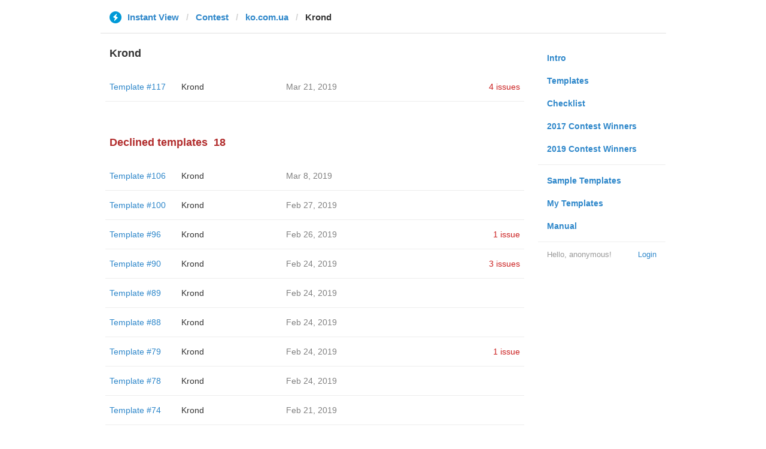

--- FILE ---
content_type: text/html; charset=utf-8
request_url: https://instantview.telegram.org/contest/ko.com.ua/candidate46/
body_size: 3270
content:
<!DOCTYPE html>
<html>
  <head>
    <meta charset="utf-8">
    <title>Contest - Instant View</title>
    
    <link rel="icon" type="image/svg+xml" href="/img/website_icon.svg?4">
<link rel="apple-touch-icon" sizes="180x180" href="/img/apple-touch-icon.png">
<link rel="icon" type="image/png" sizes="32x32" href="/img/favicon-32x32.png">
<link rel="icon" type="image/png" sizes="16x16" href="/img/favicon-16x16.png">
<link rel="alternate icon" href="/img/favicon.ico" type="image/x-icon" />
    <link href="/css/bootstrap.min.css?3" rel="stylesheet">
    <link href="/css/bootstrap-extra.css?2" rel="stylesheet">
    <link href="/css/telegram.css?249" rel="stylesheet">
    <link href="/css/instantview.css?115" rel="stylesheet">

  </head>
  <body class="no-transition">
    <header>
  
  <div class="container">
    <div class="row">
      <div class="col-sm-12 col-lg-10 col-lg-offset-1">
        <div class="header-wrap">
          <div id="header-panel" class="header-panel">
            <div class="header-breadcrumb header-breadcrumb-simple">
              <ol id="breadcrumb" class="header-nav breadcrumb"><li class="iv-logo"><a href="/"><i class="iv-icon"></i><span class="iv-logo-title">Instant View</span></a></li><li><a href="/contest">Contest</a></li><li><a href="/contest/ko.com.ua/">ko.com.ua</a></li><li class="active">Krond</li></ol>
            </div>
          </div>
        </div>
      </div>
    </div>
  </div>
</header>
<main class="rules container">
  <div class="row">
    <div class="col-sm-3 col-sm-push-9 col-lg-offset-1 col-lg-3 col-lg-push-7">
      <section class="nav-menu">
  <ul class="nav nav-pills nav-stacked"><li><a href="/">Intro</a></li><li><a href="/templates">Templates</a></li><li><a href="/checklist">Checklist</a></li><li><a href="/contest/winners2017">2017 Contest Winners</a></li><li><a href="/contest/winners2019">2019 Contest Winners</a></li><li class="divider"></li><li><a href="/samples/">Sample Templates</a></li><li><a href="/my/" data-need-auth>My Templates</a></li><li><a href="/docs">Manual</a></li></ul>
  <div class="nav-footer">
  <a class="logged-link" href="/auth" data-need-auth>Login</a>
  <span class="logged">
    <span class="logged-label">Hello, anonymous&#33;</span>
  </span>
</div>
</section>
    </div>
    <div class="col-sm-9 col-sm-pull-3 col-lg-7 col-lg-pull-3">
      <div class="content">
        <section class="contest-section">
  <h3>Krond</h3>
  
  <div class="list-group-contest">  <div class="list-group-contest-item">
    <div class="contest-item-num"><a href="/contest/ko.com.ua/template117/">Template #117</a></div><!--
 --><div class="contest-item-author"><a href="/contest/ko.com.ua/candidate117/">Krond</a></div><!--
 --><div class="contest-item-date">Mar 21, 2019</div><!--
 --><div class="contest-item-status"><a href="/contest/ko.com.ua/template117/" class="contest-item-status-disputed">4 issues</a></div>
</div></div>
</section>
        <section class="contest-section">
  <h3 class="declined">Declined templates<span class="header-count">18</span></h3>
  <div class="list-group-contest">  <div class="list-group-contest-item">
    <div class="contest-item-num"><a href="/contest/ko.com.ua/template106/">Template #106</a></div><!--
 --><div class="contest-item-author"><a href="/contest/ko.com.ua/candidate106/">Krond</a></div><!--
 --><div class="contest-item-date">Mar 8, 2019</div><!--
 --><div class="contest-item-status"></div>
  </div>  <div class="list-group-contest-item">
    <div class="contest-item-num"><a href="/contest/ko.com.ua/template100/">Template #100</a></div><!--
 --><div class="contest-item-author"><a href="/contest/ko.com.ua/candidate100/">Krond</a></div><!--
 --><div class="contest-item-date">Feb 27, 2019</div><!--
 --><div class="contest-item-status"></div>
  </div>  <div class="list-group-contest-item">
    <div class="contest-item-num"><a href="/contest/ko.com.ua/template96/">Template #96</a></div><!--
 --><div class="contest-item-author"><a href="/contest/ko.com.ua/candidate96/">Krond</a></div><!--
 --><div class="contest-item-date">Feb 26, 2019</div><!--
 --><div class="contest-item-status"><a href="/contest/ko.com.ua/template96/" class="contest-item-status-disputed">1 issue</a></div>
  </div>  <div class="list-group-contest-item">
    <div class="contest-item-num"><a href="/contest/ko.com.ua/template90/">Template #90</a></div><!--
 --><div class="contest-item-author"><a href="/contest/ko.com.ua/candidate90/">Krond</a></div><!--
 --><div class="contest-item-date">Feb 24, 2019</div><!--
 --><div class="contest-item-status"><a href="/contest/ko.com.ua/template90/" class="contest-item-status-disputed">3 issues</a></div>
  </div>  <div class="list-group-contest-item">
    <div class="contest-item-num"><a href="/contest/ko.com.ua/template89/">Template #89</a></div><!--
 --><div class="contest-item-author"><a href="/contest/ko.com.ua/candidate89/">Krond</a></div><!--
 --><div class="contest-item-date">Feb 24, 2019</div><!--
 --><div class="contest-item-status"></div>
  </div>  <div class="list-group-contest-item">
    <div class="contest-item-num"><a href="/contest/ko.com.ua/template88/">Template #88</a></div><!--
 --><div class="contest-item-author"><a href="/contest/ko.com.ua/candidate88/">Krond</a></div><!--
 --><div class="contest-item-date">Feb 24, 2019</div><!--
 --><div class="contest-item-status"></div>
  </div>  <div class="list-group-contest-item">
    <div class="contest-item-num"><a href="/contest/ko.com.ua/template79/">Template #79</a></div><!--
 --><div class="contest-item-author"><a href="/contest/ko.com.ua/candidate79/">Krond</a></div><!--
 --><div class="contest-item-date">Feb 24, 2019</div><!--
 --><div class="contest-item-status"><a href="/contest/ko.com.ua/template79/" class="contest-item-status-disputed">1 issue</a></div>
  </div>  <div class="list-group-contest-item">
    <div class="contest-item-num"><a href="/contest/ko.com.ua/template78/">Template #78</a></div><!--
 --><div class="contest-item-author"><a href="/contest/ko.com.ua/candidate78/">Krond</a></div><!--
 --><div class="contest-item-date">Feb 24, 2019</div><!--
 --><div class="contest-item-status"></div>
  </div>  <div class="list-group-contest-item">
    <div class="contest-item-num"><a href="/contest/ko.com.ua/template74/">Template #74</a></div><!--
 --><div class="contest-item-author"><a href="/contest/ko.com.ua/candidate74/">Krond</a></div><!--
 --><div class="contest-item-date">Feb 21, 2019</div><!--
 --><div class="contest-item-status"></div>
  </div>  <div class="list-group-contest-item">
    <div class="contest-item-num"><a href="/contest/ko.com.ua/template66/">Template #66</a></div><!--
 --><div class="contest-item-author"><a href="/contest/ko.com.ua/candidate66/">Krond</a></div><!--
 --><div class="contest-item-date">Feb 19, 2019</div><!--
 --><div class="contest-item-status"><a href="/contest/ko.com.ua/template66/" class="contest-item-status-disputed">5 issues</a></div>
  </div>  <div class="list-group-contest-item">
    <div class="contest-item-num"><a href="/contest/ko.com.ua/template63/">Template #63</a></div><!--
 --><div class="contest-item-author"><a href="/contest/ko.com.ua/candidate63/">Krond</a></div><!--
 --><div class="contest-item-date">Feb 19, 2019</div><!--
 --><div class="contest-item-status"><a href="/contest/ko.com.ua/template63/" class="contest-item-status-disputed">2 issues</a></div>
  </div>  <div class="list-group-contest-item">
    <div class="contest-item-num"><a href="/contest/ko.com.ua/template52/">Template #52</a></div><!--
 --><div class="contest-item-author"><a href="/contest/ko.com.ua/candidate52/">Krond</a></div><!--
 --><div class="contest-item-date">Feb 16, 2019</div><!--
 --><div class="contest-item-status"><a href="/contest/ko.com.ua/template52/" class="contest-item-status-disputed">2 issues</a></div>
  </div>  <div class="list-group-contest-item">
    <div class="contest-item-num"><a href="/contest/ko.com.ua/template47/">Template #47</a></div><!--
 --><div class="contest-item-author"><a href="/contest/ko.com.ua/candidate47/">Krond</a></div><!--
 --><div class="contest-item-date">Feb 16, 2019</div><!--
 --><div class="contest-item-status"><a href="/contest/ko.com.ua/template47/" class="contest-item-status-disputed">4 issues</a></div>
  </div>  <div class="list-group-contest-item">
    <div class="contest-item-num"><a href="/contest/ko.com.ua/template46/">Template #46</a></div><!--
 --><div class="contest-item-author"><a href="/contest/ko.com.ua/candidate46/">Krond</a></div><!--
 --><div class="contest-item-date">Feb 16, 2019</div><!--
 --><div class="contest-item-status"></div>
  </div>  <div class="list-group-contest-item">
    <div class="contest-item-num"><a href="/contest/ko.com.ua/template42/">Template #42</a></div><!--
 --><div class="contest-item-author"><a href="/contest/ko.com.ua/candidate42/">Krond</a></div><!--
 --><div class="contest-item-date">Feb 14, 2019</div><!--
 --><div class="contest-item-status"><a href="/contest/ko.com.ua/template42/" class="contest-item-status-disputed">3 issues</a></div>
  </div>  <div class="list-group-contest-item">
    <div class="contest-item-num"><a href="/contest/ko.com.ua/template39/">Template #39</a></div><!--
 --><div class="contest-item-author"><a href="/contest/ko.com.ua/candidate39/">Krond</a></div><!--
 --><div class="contest-item-date">Feb 14, 2019</div><!--
 --><div class="contest-item-status"><a href="/contest/ko.com.ua/template39/" class="contest-item-status-disputed">2 issues</a></div>
  </div>  <div class="list-group-contest-item">
    <div class="contest-item-num"><a href="/contest/ko.com.ua/template37/">Template #37</a></div><!--
 --><div class="contest-item-author"><a href="/contest/ko.com.ua/candidate37/">Krond</a></div><!--
 --><div class="contest-item-date">Feb 14, 2019</div><!--
 --><div class="contest-item-status"><a href="/contest/ko.com.ua/template37/" class="contest-item-status-disputed">1 issue</a></div>
  </div>  <div class="list-group-contest-item">
    <div class="contest-item-num"><a href="/contest/ko.com.ua/template33/">Template #33</a></div><!--
 --><div class="contest-item-author"><a href="/contest/ko.com.ua/candidate33/">Krond</a></div><!--
 --><div class="contest-item-date">Feb 14, 2019</div><!--
 --><div class="contest-item-status"><a href="/contest/ko.com.ua/template33/" class="contest-item-status-disputed">1 issue</a></div>
  </div></div>
</section>
      </div>
    </div>
  </div>
</main><div class="popup-container login-popup-container hide" id="login-popup-container">
  <div class="popup">
    <div class="popup-body">
      <section>
        <h2>Log In</h2>
        <p>Log in here to create Instant View templates. Please enter your <b>phone number</b> in the <a target="_blank" rel="noopener" href="https://telegram.org/faq#login-and-sms">international format</a> and we will send a confirmation message to your account via Telegram.</p>

        <div id="login-alert"></div>
        <form id="send-form" class="login-form" onsubmit="return requestConfirmation(event);">
          <div class="form-group">
            <input type="tel" class="form-control iv-form-control input-lg" id="phone-number" placeholder="+12223334455" autocomplete="off"/>
          </div>
          <div class="popup-buttons">
            <a class="btn btn-link btn-lg login-cancel-btn">Cancel</a><!--
         --><button type="submit" class="btn btn-link btn-lg">Next</button>
          </div>
        </form>

        <div id="login-form" class="hide">
          <div class="form-group">
            <span class="form-control iv-form-control input input-lg input-disabled"><strong id="phone-number-field"></strong> (<a class="login-back" href="/auth">Incorrect?</a>)</span>
            <p class="help-block dots-animated">We&#39;ve just sent you a message.<br/>Please confirm access via Telegram</p>
          </div>
          <div class="popup-buttons">
            <a class="btn btn-link btn-lg login-cancel-btn">Cancel</a><!--
         --><a class="btn btn-link btn-lg login-back">Back</a>
          </div>
        </div>
      </section>
    </div>
  </div>
</div>
    
    <script src="/js/jquery.min.js?1"></script>
    <script src="/js/bootstrap.min.js"></script>
    <script src="/js/instantview.js?72"></script>

    <script>App={"baseUrl":"\/api\/contest?hash=b4baf7cd7bd2fe6ff8","frameOrigin":"https:\/\/ivwebcontent.telegram.org","lang":{"delete_url_confirmation":"Are you sure you want to stop tracking this URL?","delete_url_confirm_button":"Delete","not_ready_for_contest_alert":"Sorry, this template covers too few article URLs that generate <b>valid Instant View pages<\/b> to enter the contest.<br\/><br\/>Please add at least <b>10 different URLs<\/b> from this website to your template and press <b>Track Changes<\/b> on each of them to make sure they are <a href=\"https:\/\/instantview.telegram.org\/checklist\">processed correctly<\/a> and generate valid pages.","submit_for_contest_confirmation":"Are you sure you want to submit this template for the contest?<br\/><br\/><b>NEW&#33;<\/b> Check out the <a target=\"_blank\" rel=\"noopener\" href=\"https:\/\/instantview.telegram.org\/contest\/\/links\">list of potentially problematic links<\/a> for <b><\/b> and make sure that your template satisfies all the criteria for a <a target=\"_blank\" rel=\"noopener\" href=\"https:\/\/instantview.telegram.org\/checklist\">perfect template<\/a>.<br\/><br\/>You can resubmit a fixed version later, but it will lose its place at the top of the list. All resubmissions will be considered new templates for the purposes of determining the winner.","submit_for_contest_confirm_button":"Confirm","submit_template_confirmation":"Are you sure you want to submit this template? <br\/>Make sure that your template satisfies all the criteria for a <a target=\"_blank\" rel=\"noopener\" href=\"https:\/\/instantview.telegram.org\/checklist\">perfect template<\/a>.<br\/><br\/>Note that it will <b>not<\/b> participate in contest.","submit_template_confirm_button":"Confirm","revoke_from_contest_confirmation":"Are you sure you want to revoke this template from the contest? You can resubmit a new version later, but your template will lose its place at the top of the list.","revoke_from_contest_confirm_button":"Revoke","revoke_template_confirmation":"Are you sure you want to revoke this template?<br\/><br\/>Note that it does <b>not<\/b> participate in contest.","revoke_template_confirm_button":"Revoke","resubmit_for_contest_confirmation":"Are you sure you want to resubmit this template for the contest? Your previous template will lose its place at the top of the list. <br\/><br\/><b>NEW&#33;<\/b> Check out the <a target=\"_blank\" rel=\"noopener\" href=\"https:\/\/instantview.telegram.org\/contest\/\/links\">list of potentially problematic links<\/a> for <b><\/b> and make sure that your new version satisfies all the criteria for a <a target=\"_blank\" rel=\"noopener\" href=\"https:\/\/instantview.telegram.org\/checklist\">perfect template<\/a>.","resubmit_for_contest_confirm_button":"Confirm","resubmit_template_confirmation":"Are you sure you want to resubmit this template? <br\/>Make sure that your template satisfies all the criteria for a <a target=\"_blank\" rel=\"noopener\" href=\"https:\/\/instantview.telegram.org\/checklist\">perfect template<\/a>.<br\/><br\/>Note that it will <b>not<\/b> participate in contest.","resubmit_template_confirm_button":"Confirm"}};
$(window).resize(updateNavBar);updateNavBar();
function showLoginError(error_text) {
  $('#login-alert').html('<div class="alert alert-danger"> <a class="close" data-dismiss="alert" href="#">×</a>' + error_text + ' </div>').show();
}
function requestConfirmation(event) {
  event.preventDefault();
  $('#login-alert').hide();
  var phone = $('#phone-number').val();

  $.ajax({
    type: 'POST',
    url: '/auth/request',
    data: {
      phone: phone
    },
    success: function(result) {
      $('#phone-number-field').text(phone);
      $('#send-form').addClass('hide');
      $('#login-form').removeClass('hide');
      checkAuth(result.temp_session);
    },
    error: function(xhr) {
      showLoginError(xhr.responseText || 'Server error');
    },
    dataType: 'json'
  });
  return false;
}
function cancelConfirmation(event) {
  event && event.preventDefault();
  $('#login-alert').hide();
  $('#phone-number-field').text('');
  $('#send-form').removeClass('hide');
  $('#login-form').addClass('hide');
  $('#phone-number').focus();
  clearTimeout(window.authTimeout);
  return false;
}
function checkAuth(temp_session) {
  clearTimeout(window.authTimeout);
  window.authTimeout = setTimeout(function doCheckAuth() {
    $.ajax({
      type: 'POST',
      url: '/auth/login',
      data: {
        temp_session: temp_session
      },
      success: function(result) {
        if (result) {
          location.reload();
        } else {
          checkAuth(temp_session);
        }
      },
      error: function (xhr) {
        showLoginError(xhr.responseText || 'Server error');
      },
      dataType: 'json'
    });
  }, 700);
}
$('#login-popup-container').on('popup:open', function() {
  $('#phone-number').focus();
});
$('#login-popup-container').on('popup:close', function() {
  cancelConfirmation();
  if (location.pathname == '/auth') {
    window.history && history.replaceState(null, null, '/');
  }
});
App.unauth = true;
$('a[data-need-auth]').click(function(e) {
  e.preventDefault();
  openPopup('#login-popup-container');
});
$('#login-popup-container .login-cancel-btn').click(function(e) {
  e.preventDefault();
  closePopup('#login-popup-container');
});
$('.login-back').click(cancelConfirmation);
</script>
  </body>
</html>
<!-- page generated in 32.81ms -->
